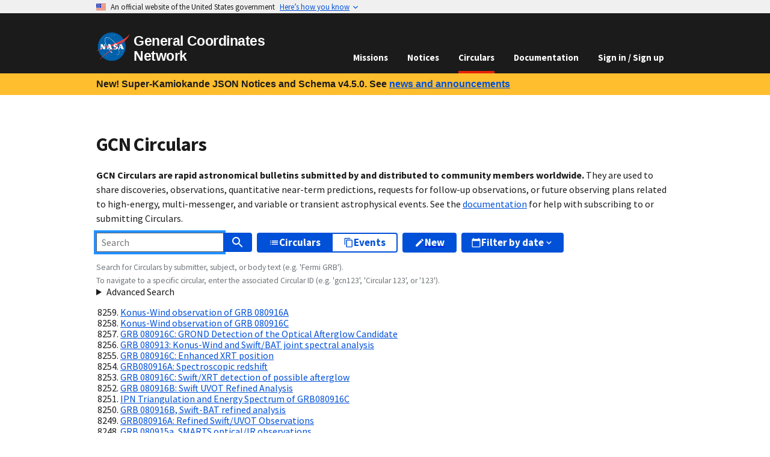

--- FILE ---
content_type: text/html
request_url: https://gcn.nasa.gov/circulars/?page=352
body_size: 10202
content:
<!DOCTYPE html><html lang="en-US"><head><meta charSet="utf-8"/><meta name="viewport" content="width=device-width,initial-scale=1"/><link rel="stylesheet" href="/_static/app/_assets/theme-2ETVBMPS.css"/><link rel="stylesheet" href="/_static/app/css-bundle-RZWRE3IP.css"/><link rel="icon" href="/_static/app/_assets/favicon-16-TBURIK4G.png" sizes="16x16"/><link rel="icon" href="/_static/app/_assets/favicon-40-CCGNE6QT.png" sizes="40x40"/><link rel="icon" href="/_static/app/_assets/favicon-57-VOHT3NTY.png" sizes="57x57"/><link rel="icon" href="/_static/app/_assets/favicon-72-2NY2FSO2.png" sizes="72x72"/><link rel="icon" href="/_static/app/_assets/favicon-114-E35CYPAR.png" sizes="114x114"/><link rel="icon" href="/_static/app/_assets/favicon-144-AH5PRI4G.png" sizes="144x144"/><link rel="icon" href="/_static/app/_assets/favicon-192-KIDAF6RR.png" sizes="192x192"/><title>GCN - Circulars</title></head><body><a class="usa-skipnav" href="#main-content">Skip to main content</a><section class="usa-banner" data-testid="govBanner" aria-label="Official website of the United States government"><div class="usa-accordion"><header class="usa-banner__header"><div class="usa-banner__inner" data-testid="banner-header-inner-div"><div class="grid-col-auto" data-testid="banner-header-flag-div"><img class="usa-banner__header-flag" alt="" src="[data-uri]" aria-hidden="true"/></div><div class="grid-col-fill tablet:grid-col-auto" aria-hidden="true" data-testid="banner-header-grid-div"><p class="usa-banner__header-text">An official website of the United States government</p><p class="usa-banner__header-action" aria-hidden="true">Here’s how you know</p></div><button type="button" class="usa-accordion__button usa-banner__button" aria-expanded="false" aria-controls="gov-banner"><span class="usa-banner__button-text">Here’s how you know</span></button></div></header><div class="usa-banner__content usa-accordion__content" hidden="" id="gov-banner"><div class="grid-row grid-gap-lg"><div class="usa-banner__guidance tablet:grid-col-6"><img class="usa-banner__icon usa-media-block__img" src="data:image/svg+xml,%3c?xml%20version=&#x27;1.0&#x27;%20encoding=&#x27;UTF-8&#x27;?%3e%3csvg%20xmlns=&#x27;http://www.w3.org/2000/svg&#x27;%20width=&#x27;64&#x27;%20height=&#x27;64&#x27;%20viewBox=&#x27;0%200%2064%2064&#x27;%3e%3ctitle%3eicon-dot-gov%3c/title%3e%3cpath%20fill=&#x27;%232378C3&#x27;%20fill-rule=&#x27;evenodd&#x27;%20d=&#x27;m32%200c17.7%200%2032%2014.3%2032%2032s-14.3%2032-32%2032-32-14.3-32-32%2014.3-32%2032-32zm0%201.2c-17%200-30.8%2013.8-30.8%2030.8s13.8%2030.8%2030.8%2030.8%2030.8-13.8%2030.8-30.8-13.8-30.8-30.8-30.8zm11.4%2038.9c.5%200%20.9.4.9.8v1.6h-24.6v-1.6c0-.5.4-.8.9-.8zm-17.1-12.3v9.8h1.6v-9.8h3.3v9.8h1.6v-9.8h3.3v9.8h1.6v-9.8h3.3v9.8h.8c.5%200%20.9.4.9.8v.8h-21.4v-.8c0-.5.4-.8.9-.8h.8v-9.8zm5.7-8.2%2012.3%204.9v1.6h-1.6c0%20.5-.4.8-.9.8h-19.6c-.5%200-.9-.4-.9-.8h-1.6v-1.6s12.3-4.9%2012.3-4.9z&#x27;/%3e%3c/svg%3e" alt="" aria-hidden="true"/><div class="usa-media-block__body"><p><strong>Official websites use .gov</strong><br/>A <strong>.gov</strong> website belongs to an official government organization in the United States.</p></div></div><div class="usa-banner__guidance tablet:grid-col-6"><img class="usa-banner__icon usa-media-block__img" src="data:image/svg+xml,%3c?xml%20version=&#x27;1.0&#x27;%20encoding=&#x27;UTF-8&#x27;?%3e%3csvg%20xmlns=&#x27;http://www.w3.org/2000/svg&#x27;%20width=&#x27;64&#x27;%20height=&#x27;64&#x27;%20viewBox=&#x27;0%200%2064%2064&#x27;%3e%3ctitle%3eicon-https%3c/title%3e%3cpath%20fill=&#x27;%23719F2A&#x27;%20fill-rule=&#x27;evenodd&#x27;%20d=&#x27;M32%200c17.673%200%2032%2014.327%2032%2032%200%2017.673-14.327%2032-32%2032C14.327%2064%200%2049.673%200%2032%200%2014.327%2014.327%200%2032%200zm0%201.208C14.994%201.208%201.208%2014.994%201.208%2032S14.994%2062.792%2032%2062.792%2062.792%2049.006%2062.792%2032%2049.006%201.208%2032%201.208zm0%2018.886a7.245%207.245%200%200%201%207.245%207.245v3.103h.52c.86%200%201.557.698%201.557%201.558v9.322c0%20.86-.697%201.558-1.557%201.558h-15.53c-.86%200-1.557-.697-1.557-1.558V32c0-.86.697-1.558%201.557-1.558h.52V27.34A7.245%207.245%200%200%201%2032%2020.094zm0%203.103a4.142%204.142%200%200%200-4.142%204.142v3.103h8.284V27.34A4.142%204.142%200%200%200%2032%2023.197z&#x27;/%3e%3c/svg%3e" alt="" aria-hidden="true"/><div class="usa-media-block__body"><p><strong>Secure .gov websites use HTTPS</strong><br/>A<!-- --> <strong>lock (<svg xmlns="http://www.w3.org/2000/svg" width="1em" height="1em" viewBox="0 0 24 24" class="usa-icon" focusable="false" role="img" aria-label="Locked padlock icon"><path d="M18 8h-1V6c0-2.76-2.24-5-5-5S7 3.24 7 6v2H6c-1.1 0-2 .9-2 2v10c0 1.1.9 2 2 2h12c1.1 0 2-.9 2-2V10c0-1.1-.9-2-2-2zm-6 9c-1.1 0-2-.9-2-2s.9-2 2-2 2 .9 2 2-.9 2-2 2zm3.1-9H8.9V6c0-1.71 1.39-3.1 3.1-3.1 1.71 0 3.1 1.39 3.1 3.1v2z"></path></svg>)</strong> <!-- -->or <strong>https://</strong> means you’ve safely connected to the<!-- --> <!-- -->.gov<!-- --> website. Share sensitive information only on official, secure websites.</p></div></div></div></div></div></section><header data-testid="header" class="usa-header usa-header--basic usa-header--dark k-mlb"><div class="usa-nav-container"><div class="usa-navbar"><div class="usa-logo"><em class="usa-logo__text"><a data-discover="true" href="/"><img class="width-auto" src="/_static/app/_assets/logo-4EAIQNUK.svg" alt="NASA logo" width="311.62" height="257.99"/><span>General Coordinates Network</span></a></em></div><button class="usa-menu-btn" data-testid="navMenuButton" type="button">Menu</button></div><nav class="usa-nav"><button class="usa-nav__close" data-testid="navCloseButton" aria-label="Close Navigation Menu" type="button"><svg xmlns="http://www.w3.org/2000/svg" width="1em" height="1em" viewBox="0 0 24 24" class="usa-icon usa-icon--size-3" focusable="false" role="img" aria-hidden="true"><path d="M19 6.41 17.59 5 12 10.59 6.41 5 5 6.41 10.59 12 5 17.59 6.41 19 12 13.41 17.59 19 19 17.59 13.41 12z"></path></svg></button><ul class="usa-nav__primary usa-accordion"><li class="usa-nav__primary-item"><a data-discover="true" class="usa-nav__link" href="/missions">Missions</a></li><li class="usa-nav__primary-item"><a data-discover="true" class="usa-nav__link" href="/notices">Notices</a></li><li class="usa-nav__primary-item"><a data-discover="true" aria-current="page" class="usa-nav__link active" href="/circulars">Circulars</a></li><li class="usa-nav__primary-item"><a data-discover="true" class="usa-nav__link" href="/docs/about">Documentation</a></li><li class="usa-nav__primary-item"><a class="usa-nav__link" data-discover="true" href="/login">Sign in / Sign up</a></li></ul></nav></div></header><div class="bg-gold padding-x-2 desktop:padding-x-4 padding-y-1 line-height-sans-3 font-lang-4 text-bold"><div data-testid="gridContainer" class="grid-container">New! Super-Kamiokande JSON Notices and Schema v4.5.0. See<!-- --> <a class="usa-link" data-discover="true" href="/news#new-super-kamiokande-json-notices">news and announcements</a></div></div><main id="main-content"><div data-testid="gridContainer" class="grid-container usa-section"><h1>GCN Circulars</h1><p class="usa-paragraph"><b>GCN Circulars are rapid astronomical bulletins submitted by and distributed to community members worldwide.</b> <!-- -->They are used to share discoveries, observations, quantitative near-term predictions, requests for follow-up observations, or future observing plans related to high-energy, multi-messenger, and variable or transient astrophysical events. See the<!-- --> <a class="usa-link" data-discover="true" href="/docs/circulars">documentation</a> <!-- -->for help with subscribing to or submitting Circulars.</p><ul class="usa-button-group position-sticky top-0 bg-white margin-bottom-1 padding-top-1 z-300 flex-auto HSqs7"><li class="usa-button-group__item"><form method="get" action="/circulars/?index&amp;page=352" class="display-inline-block usa-search usa-search--small" role="search" id=":R1f5:" data-discover="true"><label data-testid="label" class="usa-sr-only" for="query">Search</label><input type="hidden" name="view" value="index"/><input data-testid="textInput" class="usa-input minw-15" id="query" name="query" type="search" autofocus="" placeholder="Search" aria-describedby="searchHint" value=""/><button type="submit" class="usa-button" data-testid="button"><img src="/_static/app/_assets/search--white-V7R5OZJE.svg" class="usa-search__submit-icon" alt="Search"/></button></form></li><li class="usa-button-group__item"><ul class="usa-button-group usa-button-group--segmented"><li class="usa-button-group__item"><a class="usa-button padding-y-1" data-discover="true" href="/circulars?view=index&amp;limit=100"><svg xmlns="http://www.w3.org/2000/svg" width="1em" height="1em" viewBox="0 0 24 24" class="usa-icon" focusable="false" role="presentation"><path d="M3 13h2v-2H3v2zm0 4h2v-2H3v2zm0-8h2V7H3v2zm4 4h14v-2H7v2zm0 4h14v-2H7v2zM7 7v2h14V7H7z"></path></svg>Circulars</a></li><li class="usa-button-group__item"><a class="usa-button usa-button--outline padding-y-1" data-discover="true" href="/circulars?view=group&amp;limit=100"><svg xmlns="http://www.w3.org/2000/svg" width="1em" height="1em" viewBox="0 0 24 24" class="usa-icon" focusable="false" role="presentation"><path d="M16 1H4c-1.1 0-2 .9-2 2v14h2V3h12V1zm3 4H8c-1.1 0-2 .9-2 2v14c0 1.1.9 2 2 2h11c1.1 0 2-.9 2-2V7c0-1.1-.9-2-2-2zm0 16H8V7h11v14z"></path></svg>Events</a></li></ul></li><li class="usa-button-group__item"><a data-discover="true" href="/circulars/new?page=352"><button type="button" class="usa-button padding-y-1" data-testid="button"><svg xmlns="http://www.w3.org/2000/svg" width="1em" height="1em" viewBox="0 0 24 24" class="usa-icon" focusable="false" role="presentation"><path d="M3 17.25V21h3.75L17.81 9.94l-3.75-3.75L3 17.25zM20.71 7.04a.996.996 0 0 0 0-1.41l-2.34-2.34a.996.996 0 0 0-1.41 0l-1.83 1.83 3.75 3.75 1.83-1.83z"></path></svg> New</button></a></li><li class="usa-button-group__item"><div><input type="hidden" name="startDate" form=":R1f5:"/><input type="hidden" name="endDate" form=":R1f5:"/><button type="button" class="usa-button padding-y-1 padding-x-2" data-testid="button"><svg xmlns="http://www.w3.org/2000/svg" width="1em" height="1em" viewBox="0 0 24 24" class="usa-icon" focusable="false" role="presentation"><path d="M20 3h-1V1h-2v2H7V1H5v2H4c-1.1 0-2 .9-2 2v16c0 1.1.9 2 2 2h16c1.1 0 2-.9 2-2V5c0-1.1-.9-2-2-2zm0 18H4V8h16v13z"></path></svg>Filter by date<svg xmlns="http://www.w3.org/2000/svg" width="1em" height="1em" viewBox="0 0 24 24" class="usa-icon" focusable="false" role="presentation"><path d="M16.59 8.59 12 13.17 7.41 8.59 6 10l6 6 6-6z"></path></svg></button><ul class="usa-card-group position-absolute margin-top-1 z-top" data-testid="CardGroup" role="menu"><li class="usa-card maxw-card-xlg display-none" data-testid="Card"><div class="usa-card__container"><div class="usa-card__body" data-testid="CardBody"><div class="grid-row" data-testid="grid"><div class="grid-col-4" data-testid="grid"><div data-testid="radio" class="usa-radio"><input class="usa-radio__input" id="radio-alltime" type="radio" name="radio-date" form="" checked="" value=""/><label class="usa-radio__label" for="radio-alltime">All Time</label></div></div><div class="grid-col-4" data-testid="grid"><div data-testid="radio" class="usa-radio"><input class="usa-radio__input" id="radio-hour" type="radio" name="radio-date" form="" value="hour"/><label class="usa-radio__label" for="radio-hour">Last Hour</label></div></div><div class="grid-col-4" data-testid="grid"><div data-testid="radio" class="usa-radio"><input class="usa-radio__input" id="radio-today" type="radio" name="radio-date" form="" value="today"/><label class="usa-radio__label" for="radio-today">Today</label></div></div><div class="grid-col-4" data-testid="grid"><div data-testid="radio" class="usa-radio"><input class="usa-radio__input" id="radio-day" type="radio" name="radio-date" form="" value="day"/><label class="usa-radio__label" for="radio-day">Last Day</label></div></div><div class="grid-col-4" data-testid="grid"><div data-testid="radio" class="usa-radio"><input class="usa-radio__input" id="radio-week" type="radio" name="radio-date" form="" value="week"/><label class="usa-radio__label" for="radio-week">Last Week</label></div></div><div class="grid-col-4" data-testid="grid"><div data-testid="radio" class="usa-radio"><input class="usa-radio__input" id="radio-month" type="radio" name="radio-date" form="" value="month"/><label class="usa-radio__label" for="radio-month">Last Month</label></div></div><div class="grid-col-4" data-testid="grid"><div data-testid="radio" class="usa-radio"><input class="usa-radio__input" id="radio-year" type="radio" name="radio-date" form="" value="year"/><label class="usa-radio__label" for="radio-year">Last Year</label></div></div><div class="grid-col-4" data-testid="grid"><div data-testid="radio" class="usa-radio"><input class="usa-radio__input" id="radio-ytd" type="radio" name="radio-date" form="" value="ytd"/><label class="usa-radio__label" for="radio-ytd">Year to Date</label></div></div><div class="grid-col-4" data-testid="grid"><div data-testid="radio" class="usa-radio"><input class="usa-radio__input" id="radio-custom" type="radio" name="radio-date" form="" value="custom"/><label class="usa-radio__label" for="radio-custom">Custom Range...</label></div></div></div></div></div></li></ul></div></li><li class="usa-button-group__item"></li></ul><div class="usa-hint" id="searchHint"><small>Search for Circulars by submitter, subject, or body text (e.g. &#x27;Fermi GRB&#x27;). <br/>To navigate to a specific circular, enter the associated Circular ID (e.g. &#x27;gcn123&#x27;, &#x27;Circular 123&#x27;, or &#x27;123&#x27;).</small></div><details><summary>Advanced Search</summary><p class="usa-paragraph">To narrow the search results, use advanced search syntax. This allows for specifying which circular field to search (submitter, subject, and/or body). For additional information, refer to<!-- --> <a class="usa-link" data-discover="true" href="/docs/circulars/archive#advanced-search">the advanced search documentation</a>. </p><h4>Advanced Search Examples (click to copy):</h4><div><div class="position-relative grid-col-4"><div class="pin-right pin-top"><span data-testid="tooltipWrapper" class="usa-tooltip"><button position="top" class="usa-button usa-tooltip__trigger margin-top-1 margin-right-1 usa-button--unstyled" data-testid="triggerElement" aria-describedby="tooltip-219893" tabindex="0" type="button" title=""><span><svg xmlns="http://www.w3.org/2000/svg" width="1em" height="1em" viewBox="0 0 24 24" class="usa-icon" focusable="false" role="presentation"><path d="M16 1H4c-1.1 0-2 .9-2 2v14h2V3h12V1zm3 4H8c-1.1 0-2 .9-2 2v14c0 1.1.9 2 2 2h11c1.1 0 2-.9 2-2V7c0-1.1-.9-2-2-2zm0 16H8V7h11v14z"></path></svg></span></button><span data-testid="tooltipBody" title="Copy" id="tooltip-219893" class="usa-tooltip__body" role="tooltip" aria-hidden="true">Copy</span></span></div><pre><code class="hljs language-sh">subject:<span class="hljs-string">&quot;Swift&quot;</span></code></pre></div><div class="position-relative grid-col-4"><div class="pin-right pin-top"><span data-testid="tooltipWrapper" class="usa-tooltip"><button position="top" class="usa-button usa-tooltip__trigger margin-top-1 margin-right-1 usa-button--unstyled" data-testid="triggerElement" aria-describedby="tooltip-792486" tabindex="0" type="button" title=""><span><svg xmlns="http://www.w3.org/2000/svg" width="1em" height="1em" viewBox="0 0 24 24" class="usa-icon" focusable="false" role="presentation"><path d="M16 1H4c-1.1 0-2 .9-2 2v14h2V3h12V1zm3 4H8c-1.1 0-2 .9-2 2v14c0 1.1.9 2 2 2h11c1.1 0 2-.9 2-2V7c0-1.1-.9-2-2-2zm0 16H8V7h11v14z"></path></svg></span></button><span data-testid="tooltipBody" title="Copy" id="tooltip-792486" class="usa-tooltip__body" role="tooltip" aria-hidden="true">Copy</span></span></div><pre><code class="hljs language-sh">body:<span class="hljs-string">&quot;GRB&quot;</span></code></pre></div><div class="position-relative grid-col-4"><div class="pin-right pin-top"><span data-testid="tooltipWrapper" class="usa-tooltip"><button position="top" class="usa-button usa-tooltip__trigger margin-top-1 margin-right-1 usa-button--unstyled" data-testid="triggerElement" aria-describedby="tooltip-520156" tabindex="0" type="button" title=""><span><svg xmlns="http://www.w3.org/2000/svg" width="1em" height="1em" viewBox="0 0 24 24" class="usa-icon" focusable="false" role="presentation"><path d="M16 1H4c-1.1 0-2 .9-2 2v14h2V3h12V1zm3 4H8c-1.1 0-2 .9-2 2v14c0 1.1.9 2 2 2h11c1.1 0 2-.9 2-2V7c0-1.1-.9-2-2-2zm0 16H8V7h11v14z"></path></svg></span></button><span data-testid="tooltipBody" title="Copy" id="tooltip-520156" class="usa-tooltip__body" role="tooltip" aria-hidden="true">Copy</span></span></div><pre><code class="hljs language-sh">submitter:<span class="hljs-string">&quot;Judith Racusin&quot;</span></code></pre></div></div></details><ol><li value="8259"><a class="usa-link" data-discover="true" href="/circulars/8259?page=352">Konus-Wind observation of GRB 080916A</a></li><li value="8258"><a class="usa-link" data-discover="true" href="/circulars/8258?page=352">Konus-Wind observation of GRB 080916C</a></li><li value="8257"><a class="usa-link" data-discover="true" href="/circulars/8257?page=352">GRB 080916C: GROND Detection of the Optical Afterglow Candidate</a></li><li value="8256"><a class="usa-link" data-discover="true" href="/circulars/8256?page=352">GRB 080913: Konus-Wind and Swift/BAT joint spectral analysis</a></li><li value="8255"><a class="usa-link" data-discover="true" href="/circulars/8255?page=352">GRB 080916C: Enhanced XRT position</a></li><li value="8254"><a class="usa-link" data-discover="true" href="/circulars/8254?page=352">GRB080916A: Spectroscopic redshift</a></li><li value="8253"><a class="usa-link" data-discover="true" href="/circulars/8253?page=352">GRB 080916C: Swift/XRT detection of possible afterglow</a></li><li value="8252"><a class="usa-link" data-discover="true" href="/circulars/8252?page=352">GRB 080916B: Swift UVOT Refined Analysis</a></li><li value="8251"><a class="usa-link" data-discover="true" href="/circulars/8251?page=352">IPN Triangulation and Energy Spectrum of GRB080916C</a></li><li value="8250"><a class="usa-link" data-discover="true" href="/circulars/8250?page=352">GRB 080916B, Swift-BAT refined analysis</a></li><li value="8249"><a class="usa-link" data-discover="true" href="/circulars/8249?page=352">GRB080916A: Refined Swift/UVOT Observations</a></li><li value="8248"><a class="usa-link" data-discover="true" href="/circulars/8248?page=352">GRB 080915a, SMARTS optical/IR observations</a></li><li value="8247"><a class="usa-link" data-discover="true" href="/circulars/8247?page=352">GRB 080916B: Enhanced Swift-XRT position</a></li><li value="8246"><a class="usa-link" data-discover="true" href="/circulars/8246?page=352">GRB 080916C: Fermi LAT observation</a></li><li value="8245"><a class="usa-link" data-discover="true" href="/circulars/8245?page=352">GRB 080916C: Fermi GBM Detection</a></li><li value="8244"><a class="usa-link" data-discover="true" href="/circulars/8244?page=352">GRB 080916A: Swift XRT refined analysis</a></li><li value="8243"><a class="usa-link" data-discover="true" href="/circulars/8243?page=352">GRB 080916A, Swift-BAT refined analysis</a></li><li value="8242"><a class="usa-link" data-discover="true" href="/circulars/8242?page=352">GRB 080916B: Swift-XRT afterglow detection</a></li><li value="8241"><a class="usa-link" data-discover="true" href="/circulars/8241?page=352">GRB 080916A: Enhanced Swift-XRT position</a></li><li value="8240"><a class="usa-link" data-discover="true" href="/circulars/8240?page=352">GRB 080916B: Swift detection of a burst</a></li><li value="8239"><a class="usa-link" data-discover="true" href="/circulars/8239?page=352">GRB 080916: REM detection of the NIR afterglow</a></li><li value="8238"><a class="usa-link" data-discover="true" href="/circulars/8238?page=352">GRB 080916: REM candidate afterglow</a></li><li value="8237"><a class="usa-link" data-discover="true" href="/circulars/8237?page=352">GRB 080916: Swift detection of a burst with optical afterglow</a></li><li value="8236"><a class="usa-link" data-discover="true" href="/circulars/8236?page=352">GRB 080915B, Swift-BAT refined analysis</a></li><li value="8235"><a class="usa-link" data-discover="true" href="/circulars/8235?page=352">GRB 080912 : Fermi GBM detection</a></li><li value="8234"><a class="usa-link" data-discover="true" href="/circulars/8234?page=352">GRB 080915B: Swift detection of a burst</a></li><li value="8233"><a class="usa-link" data-discover="true" href="/circulars/8233?page=352">GRB 080915: REM NIR early observations</a></li><li value="8232"><a class="usa-link" data-discover="true" href="/circulars/8232?page=352">GRB 080915: Swift/UVOT Upper Limits</a></li><li value="8231"><a class="usa-link" data-discover="true" href="/circulars/8231?page=352">GRB 080915: Swift-XRT afterglow detection and analysis</a></li><li value="8230"><a class="usa-link" data-discover="true" href="/circulars/8230?page=352">GRB 080915, Swift-BAT refined analysis</a></li><li value="8229"><a class="usa-link" data-discover="true" href="/circulars/8229?page=352">SGR 0501+4516 : P200 i-band observations</a></li><li value="8228"><a class="usa-link" data-discover="true" href="/circulars/8228?page=352">GRB 080915: ROTSE-III Optical Limits</a></li><li value="8227"><a class="usa-link" data-discover="true" href="/circulars/8227?page=352">GRB 080915: Swift detection of a burst</a></li><li value="8226"><a class="usa-link" data-discover="true" href="/circulars/8226?page=352">GRB 080913: Swift-XRT refined analysis</a></li><li value="8225"><a class="usa-link" data-discover="true" href="/circulars/8225?page=352">GRB 080913: VLT/FORS spectrum</a></li><li value="8224"><a class="usa-link" data-discover="true" href="/circulars/8224?page=352">GRB080913: Swift/UVOT Upper Limits</a></li><li value="8223"><a class="usa-link" data-discover="true" href="/circulars/8223?page=352">GRB 080913: GROND photo-z</a></li><li value="8222"><a class="usa-link" data-discover="true" href="/circulars/8222?page=352">GRB 080913, Swift-BAT refined analysis</a></li><li value="8221"><a class="usa-link" data-discover="true" href="/circulars/8221?page=352">GRB 080913: VLT/FORS2 observations</a></li><li value="8220"><a class="usa-link" data-discover="true" href="/circulars/8220?page=352">GRB 080913: REM NIR early observations</a></li><li value="8219"><a class="usa-link" data-discover="true" href="/circulars/8219?page=352">GRB 080913: Enhanced Swift-XRT position</a></li><li value="8218"><a class="usa-link" data-discover="true" href="/circulars/8218?page=352">GRB 080913: GROND observation of a high-z optical/NIR afterglow candidate</a></li><li value="8217"><a class="usa-link" data-discover="true" href="/circulars/8217?page=352">GRB 080913: Swift detection of a burst</a></li><li value="8216"><a class="usa-link" data-discover="true" href="/circulars/8216?page=352">GRB 080906: Watcher observations</a></li><li value="8215"><a class="usa-link" data-discover="true" href="/circulars/8215?page=352">Swift-BAT/-XRT refined analysis on trigger 324362 (LS I +61 303)</a></li><li value="8214"><a class="usa-link" data-discover="true" href="/circulars/8214?page=352">GRB 080906B: Fermi GBM detection</a></li><li value="8213"><a class="usa-link" data-discover="true" href="/circulars/8213?page=352">GRB 080905C: Fermi GBM detection</a></li><li value="8212"><a class="usa-link" data-discover="true" href="/circulars/8212?page=352">SGR J0501+4516: radio pulsar searches with GBT and WSRT</a></li><li value="8211"><a class="usa-link" data-discover="true" href="/circulars/8211?page=352">Swift trigger 324362 (LS I +61 303 ?): XRT</a></li><li value="8210"><a class="usa-link" data-discover="true" href="/circulars/8210?page=352">GRB 080905B: Photometric Redshift for the 2MASS Galaxy</a></li><li value="8209"><a class="usa-link" data-discover="true" href="/circulars/8209?page=352">Swift trigger 324362 (LS I +61 303 ?)</a></li><li value="8208"><a class="usa-link" data-discover="true" href="/circulars/8208?page=352">GRB080905A: Swift/UVOT Upper Limits</a></li><li value="8207"><a class="usa-link" data-discover="true" href="/circulars/8207?page=352">GRB 080905B: Watcher optical detection</a></li><li value="8206"><a class="usa-link" data-discover="true" href="/circulars/8206?page=352">GRB 080904:  Fermi Gamma-ray Burst Monitor detection</a></li><li value="8205"><a class="usa-link" data-discover="true" href="/circulars/8205?page=352">GRB 080905B: Fermi Gamma-ray Burst Monitor detection</a></li><li value="8204"><a class="usa-link" data-discover="true" href="/circulars/8204?page=352">GRB 080905A: Fermi Gamma-ray Burst Monitor detection</a></li><li value="8203"><a class="usa-link" data-discover="true" href="/circulars/8203?page=352">GRB 080905A: Enhanced Swift-XRT position</a></li><li value="8202"><a class="usa-link" data-discover="true" href="/circulars/8202?page=352">GRB 080905A: MITSuME Akeno optical upper limits</a></li><li value="8201"><a class="usa-link" data-discover="true" href="/circulars/8201?page=352">Swift Trigger 324122 is again known source Swift J1842.5-1124</a></li><li value="8200"><a class="usa-link" data-discover="true" href="/circulars/8200?page=352">Swift Trigger 324116 is known source again</a></li><li value="8199"><a class="usa-link" data-discover="true" href="/circulars/8199?page=352">Swift Trigger 324112 is known source Swift J1842.5-1124</a></li><li value="8198"><a class="usa-link" data-discover="true" href="/circulars/8198?page=352">GRB 080906: Refined Swift/UVOT Observations</a></li><li value="8197"><a class="usa-link" data-discover="true" href="/circulars/8197?page=352">GRB 080906: Swift-XRT Refined Analysis</a></li><li value="8196"><a class="usa-link" data-discover="true" href="/circulars/8196?page=352">GRB 080906, Swift-BAT refined analysis</a></li><li value="8195"><a class="usa-link" data-discover="true" href="/circulars/8195?page=352">GRB 080905A: optical afterglow</a></li><li value="8194"><a class="usa-link" data-discover="true" href="/circulars/8194?page=352">GRB 080906: GROND observations of the optical/NIR afterglow</a></li><li value="8193"><a class="usa-link" data-discover="true" href="/circulars/8193?page=352">GRB 080905B: Swift-XRT Refined Analysis</a></li><li value="8192"><a class="usa-link" data-discover="true" href="/circulars/8192?page=352">GRB 080905B: Refined UVOT Analysis</a></li><li value="8191"><a class="usa-link" data-discover="true" href="/circulars/8191?page=352">GRB 080905B: VLT redshift</a></li><li value="8190"><a class="usa-link" data-discover="true" href="/circulars/8190?page=352">GRB 080905A: NOT and VLT observations</a></li><li value="8189"><a class="usa-link" data-discover="true" href="/circulars/8189?page=352">GRB 080905B: Enhanced Swift-XRT position</a></li><li value="8188"><a class="usa-link" data-discover="true" href="/circulars/8188?page=352">GRB 080905B, Swift-BAT refined analysis</a></li><li value="8187"><a class="usa-link" data-discover="true" href="/circulars/8187?page=352">GRB 080905A, Swift-BAT refined analysis</a></li><li value="8186"><a class="usa-link" data-discover="true" href="/circulars/8186?page=352">GRB 080906: Swift detection of a burst with optical afterglow</a></li><li value="8185"><a class="usa-link" data-discover="true" href="/circulars/8185?page=352">GRB 080905A: Swift-XRT Refined Analysis</a></li><li value="8184"><a class="usa-link" data-discover="true" href="/circulars/8184?page=352">GRB 080825C: Fermi GBM Spectral Analysis</a></li><li value="8183"><a class="usa-link" data-discover="true" href="/circulars/8183?page=352">GRB080825C: Fermi-LAT observations</a></li><li value="8182"><a class="usa-link" data-discover="true" href="/circulars/8182?page=352">GRB 080905B: Swift detection of a burst with possible optical counterpart</a></li><li value="8181"><a class="usa-link" data-discover="true" href="/circulars/8181?page=352">GRB 080905: R &amp; I-band optical observations</a></li><li value="8180"><a class="usa-link" data-discover="true" href="/circulars/8180?page=352">GRB 080905: Swift detection of a probably-short burst</a></li><li value="8179"><a class="usa-link" data-discover="true" href="/circulars/8179?page=352">GRB 080903: Swift/UVOT Observations</a></li><li value="8178"><a class="usa-link" data-discover="true" href="/circulars/8178?page=352">GRB 080903: Swift-XRT Refined Analysis</a></li><li value="8177"><a class="usa-link" data-discover="true" href="/circulars/8177?page=352">GRB 080903: Enhanced Swift-XRT position</a></li><li value="8176"><a class="usa-link" data-discover="true" href="/circulars/8176?page=352">GRB 080903, Swift-BAT refined analysis</a></li><li value="8175"><a class="usa-link" data-discover="true" href="/circulars/8175?page=352">GRB 080903: optical observations</a></li><li value="8174"><a class="usa-link" data-discover="true" href="/circulars/8174?page=352">GRB 080903: Liverpool Telescope observations</a></li><li value="8173"><a class="usa-link" data-discover="true" href="/circulars/8173?page=352">GRB 080903: Astrotel-Caucasus optical observations</a></li><li value="8172"><a class="usa-link" data-discover="true" href="/circulars/8172?page=352">GRB 080903: Optical afterglow candidate</a></li><li value="8171"><a class="usa-link" data-discover="true" href="/circulars/8171?page=352">GRB 080903: TAROT Calern observatory optical observations</a></li><li value="8170"><a class="usa-link" data-discover="true" href="/circulars/8170?page=352">GRB 080903: ROTSE-III Optical Limits</a></li><li value="8169"><a class="usa-link" data-discover="true" href="/circulars/8169?page=352">GRB 080903: Swift detection of a burst</a></li><li value="8168"><a class="usa-link" data-discover="true" href="/circulars/8168?page=352">Recent VLA non-detection of SGR 0501+4516</a></li><li value="8167"><a class="usa-link" data-discover="true" href="/circulars/8167?page=352">GRB 080830: Fermi Gamma-ray Burst Monitor detection</a></li><li value="8166"><a class="usa-link" data-discover="true" href="/circulars/8166?page=352">SGR 0501+4516: Spin Down Rate and Inferred Dipole Magnetic Field</a></li><li value="8165"><a class="usa-link" data-discover="true" href="/circulars/8165?page=352">SGR 0501+4516: preliminary results of the first XMM-Newton observation</a></li><li value="8164"><a class="usa-link" data-discover="true" href="/circulars/8164?page=352">nIR observations of SGR 0501+4516</a></li><li value="8163"><a class="usa-link" data-discover="true" href="/circulars/8163?page=352">INTEGRAL ToO observation of SGR0501+4516</a></li><li value="8162"><a class="usa-link" data-discover="true" href="/circulars/8162?page=352">SGR 0501+4516: Confirmation of the NIR counterpart</a></li><li value="8161"><a class="usa-link" data-discover="true" href="/circulars/8161?page=352">GRB080828: Swift/UVOT Upper Limits</a></li><li value="8160"><a class="usa-link" data-discover="true" href="/circulars/8160?page=352">SGR 0501+4516: Detection of possible optical counterpart</a></li></ol><div class="display-flex flex-row flex-wrap"><div class="display-flex flex-align-self-center margin-right-2 width-auto"><div><input type="hidden" form=":R1f5:" name="view" id="view" value="index"/><select data-testid="Select" class="usa-select width-auto height-5 padding-y-0 margin-y-0" id="limit" name="limit" title="Number of results per page" form=":R1f5:"><option value="10">10 / page</option><option value="20">20 / page</option><option value="50">50 / page</option><option value="100" selected="">100 / page</option></select></div></div><div class="display-flex flex-fill"><nav aria-label="Pagination" class="usa-pagination"><ul class="usa-pagination__list"><li class="usa-pagination__item usa-pagination__arrow"><a class="usa-pagination__link usa-pagination__previous-page" aria-label="Previous page" data-discover="true" href="/circulars/?page=351&amp;limit=100&amp;view=index"><svg xmlns="http://www.w3.org/2000/svg" width="1em" height="1em" viewBox="0 0 24 24" class="usa-icon" focusable="false" role="presentation"><path d="M15.41 7.41 14 6l-6 6 6 6 1.41-1.41L10.83 12z"></path></svg><span class="usa-pagination__link-text">Previous</span></a></li><li class="usa-pagination__item usa-pagination__page-no"><a class="usa-pagination__button" aria-label="Page 1" aria-current="false" data-discover="true" href="/circulars/?limit=100&amp;view=index">1</a></li><li class="usa-pagination__item usa-pagination__overflow" role="presentation"><span>…</span></li><li class="usa-pagination__item usa-pagination__page-no"><a class="usa-pagination__button" aria-label="Page 351" aria-current="false" data-discover="true" href="/circulars/?page=351&amp;limit=100&amp;view=index">351</a></li><li class="usa-pagination__item usa-pagination__page-no"><a class="usa-pagination__button usa-current" aria-label="Page 352" aria-current="true" data-discover="true" href="/circulars/?page=352&amp;limit=100&amp;view=index">352</a></li><li class="usa-pagination__item usa-pagination__page-no"><a class="usa-pagination__button" aria-label="Page 353" aria-current="false" data-discover="true" href="/circulars/?page=353&amp;limit=100&amp;view=index">353</a></li><li class="usa-pagination__item usa-pagination__overflow" role="presentation"><span>…</span></li><li class="usa-pagination__item usa-pagination__page-no"><a class="usa-pagination__button" aria-label="Page 434" aria-current="false" data-discover="true" href="/circulars/?page=434&amp;limit=100&amp;view=index">434</a></li><li class="usa-pagination__item usa-pagination__arrow"><a class="usa-pagination__link usa-pagination__next-page" aria-label="Next page" data-discover="true" href="/circulars/?page=353&amp;limit=100&amp;view=index"><svg xmlns="http://www.w3.org/2000/svg" width="1em" height="1em" viewBox="0 0 24 24" class="usa-icon" focusable="false" role="presentation"><path d="M10 6 8.59 7.41 13.17 12l-4.58 4.59L10 18l6-6z"></path></svg><span class="usa-pagination__link-text">Next</span></a></li></ul></nav></div></div><h2><a href="#advanced" id="advanced">Advanced</a></h2><svg xmlns="http://www.w3.org/2000/svg" width="1em" height="1em" viewBox="0 0 24 24" class="usa-icon" focusable="false" role="presentation"><path d="M19 9h-4V3H9v6H5l7 7 7-7zM5 18v2h14v-2H5z"></path></svg> Download all Circulars as a .tar.gz archive:<!-- --> <ul class="usa-button-group usa-button-group--segmented"><li class="usa-button-group__item"><a class="usa-button usa-button--outline" href="/circulars/archive.json.tar.gz">JSON<!-- --> (<!-- -->29.5 MB<!-- -->)</a></li><li class="usa-button-group__item"><a class="usa-button usa-button--outline" href="/circulars/archive.txt.tar.gz">Text<!-- --> (<!-- -->28.2 MB<!-- -->)</a></li></ul></div></main><div data-testid="identifier" class="usa-identifier"><div class="usa-footer__secondary-section text-ink"><div data-testid="gridContainer" class="grid-container"><div class="grid-row grid-gap" data-testid="grid"><div class="tablet:grid-col contact-link padding-y-1 tablet:padding-0" data-testid="grid"><div class="usa-media-block"><div class="usa-media-block__img circle-6 bg-accent-cool-dark display-flex flex-row flex-align-center flex-justify-center"><svg xmlns="http://www.w3.org/2000/svg" width="1em" height="1em" viewBox="0 0 24 24" class="usa-icon usa-icon--size-4" focusable="false" role="presentation" color="white"><path d="M12 2C6.48 2 2 6.48 2 12s4.48 10 10 10 10-4.48 10-10S17.52 2 12 2zm1 17h-2v-2h2v2zm2.07-7.75-.9.92C13.45 12.9 13 13.5 13 15h-2v-.5c0-1.1.45-2.1 1.17-2.83l1.24-1.26c.37-.36.59-.86.59-1.41 0-1.1-.9-2-2-2s-2 .9-2 2H8c0-2.21 1.79-4 4-4s4 1.79 4 4c0 .88-.36 1.68-.93 2.25z"></path></svg></div><div class="usa-media-block_body">Questions or comments?<!-- --> <div class="display-block tablet:display-inline"><a data-discover="true" href="/contact">Contact GCN directly</a>.</div></div></div></div><div class="tablet:grid-col contact-link padding-y-1 tablet:padding-0" data-testid="grid"><div class="usa-media-block"><div class="usa-media-block__img circle-6 bg-accent-cool-dark display-flex flex-row flex-align-center flex-justify-center"><svg xmlns="http://www.w3.org/2000/svg" width="1em" height="1em" viewBox="0 0 24 24" class="usa-icon usa-icon--size-4" focusable="false" role="presentation" color="white"><path d="M20 8h-2.81a5.985 5.985 0 0 0-1.82-1.96L17 4.41 15.59 3l-2.17 2.17C12.96 5.06 12.49 5 12 5c-.49 0-.96.06-1.41.17L8.41 3 7 4.41l1.62 1.63C7.88 6.55 7.26 7.22 6.81 8H4v2h2.09c-.05.33-.09.66-.09 1v1H4v2h2v1c0 .34.04.67.09 1H4v2h2.81c1.04 1.79 2.97 3 5.19 3s4.15-1.21 5.19-3H20v-2h-2.09c.05-.33.09-.66.09-1v-1h2v-2h-2v-1c0-.34-.04-.67-.09-1H20V8zm-6 8h-4v-2h4v2zm0-4h-4v-2h4v2z"></path></svg></div><div class="usa-media-block_body">Have you found a bug in GCN?<!-- --> <div class="display-block tablet:display-inline"><a href="https://github.com/nasa-gcn/gcn.nasa.gov/issues">Open an issue</a>.</div></div></div></div><div class="tablet:grid-col contact-link padding-y-1 tablet:padding-0" data-testid="grid"><div class="usa-media-block"><div class="usa-media-block__img circle-6 bg-accent-cool-dark display-flex flex-row flex-align-center flex-justify-center"><svg xmlns="http://www.w3.org/2000/svg" height="1em" viewBox="0 0 24 24" width="1em" class="usa-icon usa-icon--size-4" focusable="false" role="presentation" color="white"><path d="M12 2a10 10 0 0 0-3.16 19.49c.5.09.68-.22.68-.48v-1.7C6.73 19.91 6.14 18 6.14 18A2.69 2.69 0 0 0 5 16.5c-.91-.62.07-.61.07-.61a2.13 2.13 0 0 1 1.53 1 2.14 2.14 0 0 0 2.91.83 2.16 2.16 0 0 1 .63-1.34c-2.14-.21-4.52-1.07-4.52-4.9a3.89 3.89 0 0 1 1-2.69 3.57 3.57 0 0 1 .1-2.64s.84-.27 2.75 1a9.63 9.63 0 0 1 5 0c1.91-1.29 2.75-1 2.75-1a3.57 3.57 0 0 1 .1 2.64 3.89 3.89 0 0 1 1 2.69c0 3.84-2.34 4.68-4.57 4.93a2.39 2.39 0 0 1 .68 1.85v2.75c0 .33.18.58.69.48A10 10 0 0 0 12 2Z" fill-rule="evenodd"></path></svg></div><div class="usa-media-block_body">Want to contribute code to GCN?<!-- --> <div class="display-block tablet:display-inline"><a href="https://github.com/nasa-gcn/gcn.nasa.gov">Get involved on GitHub</a>.</div></div></div></div></div></div></div><section data-testid="identifierMasthead" class="usa-identifier__section usa-identifier__section--masthead" aria-label="Agency identifier"><div class="usa-identifier__container"><div data-testid="identifierLogos" class="usa-identifier__logos"><a class="usa-identifier__logo" href="https://www.nasa.gov"><img class="usa-identifier__logo-img width-auto" src="/_static/app/_assets/logo-4EAIQNUK.svg" alt="NASA logo" width="311.62" height="257.99"/></a></div><div data-testid="identifierIdentity" class="usa-identifier__identity"><p class="usa-identifier__identity-domain">gcn.nasa.gov</p><p class="usa-identifier__identity-disclaimer">A service of the<!-- --> <a rel="external noopener" target="_blank" href="https://science.gsfc.nasa.gov/astrophysics/">Astrophysics Science Division</a> <!-- -->at<!-- --> <a rel="external noopener" target="_blank" href="https://www.nasa.gov/">NASA</a> <a rel="external noopener" target="_blank" href="https://www.nasa.gov/goddard/">Goddard Space Flight Center</a></p></div></div></section><nav class="usa-identifier__section usa-identifier__section--required-links" aria-label="Important links"><div class="usa-identifier__container"><ul class="usa-identifier__required-links-list"><li class="usa-identifier__required-links-item"><a class="usa-link usa-identifier__required-link" rel="external noopener" target="_blank" href="https://www.nasa.gov/about/">About NASA</a></li><li class="usa-identifier__required-links-item"><a class="usa-link usa-identifier__required-link" rel="external noopener" target="_blank" href="https://www.nasa.gov/general/accessibility/">Accessibility</a></li><li class="usa-identifier__required-links-item"><a class="usa-link usa-identifier__required-link" rel="external noopener" target="_blank" href="https://www.nasa.gov/budgets-plans-and-reports/">Budget and Performance</a></li><li class="usa-identifier__required-links-item"><a class="usa-link usa-identifier__required-link" rel="external noopener" target="_blank" href="https://www.nasa.gov/odeo/no-fear-act/">No FEAR Act</a></li><li class="usa-identifier__required-links-item"><a class="usa-link usa-identifier__required-link" rel="external noopener" target="_blank" href="https://www.nasa.gov/FOIA/">FOIA Requests</a></li><li class="usa-identifier__required-links-item"><a class="usa-link usa-identifier__required-link" rel="external noopener" target="_blank" href="https://oig.nasa.gov/">Office of the Inspector General</a></li><li class="usa-identifier__required-links-item"><a class="usa-link usa-identifier__required-link" rel="external noopener" target="_blank" href="https://www.nasa.gov/privacy/">Privacy Policy</a></li><li class="usa-identifier__required-links-item"><a class="usa-link usa-identifier__required-link" rel="external noopener" target="_blank" href="https://www.nasa.gov/vulnerability-disclosure-policy/">Vulnerability Disclosure Policy</a></li></ul></div></nav><section data-testid="identifierGov" class="usa-identifier__section usa-identifier__section--usagov" aria-label="U.S. government information and services"><div class="usa-identifier__container">Looking for U.S. government information and services?<!-- --> <a rel="external noopener" target="_blank" href="https://www.usa.gov">Visit USA.gov</a></div></section></div><script>((i,c)=>{if(!window.history.state||!window.history.state.key){let l=Math.random().toString(32).slice(2);window.history.replaceState({key:l},"")}try{let u=JSON.parse(sessionStorage.getItem(i)||"{}")[c||window.history.state.key];typeof u=="number"&&window.scrollTo(0,u)}catch(l){console.error(l),sessionStorage.removeItem(i)}})("positions", null)</script><link rel="modulepreload" href="/_static/app/entry.client-G3EG6M3V.js"/><link rel="modulepreload" href="/_static/app/_shared/chunk-3MUJJTBI.js"/><link rel="modulepreload" href="/_static/app/_shared/chunk-T5ZMF7TE.js"/><link rel="modulepreload" href="/_static/app/_shared/chunk-M2P6K7RX.js"/><link rel="modulepreload" href="/_static/app/_shared/chunk-ZT5ASKJB.js"/><link rel="modulepreload" href="/_static/app/_shared/chunk-YMYSTVXD.js"/><link rel="modulepreload" href="/_static/app/_shared/chunk-CLO25H7G.js"/><link rel="modulepreload" href="/_static/app/_shared/chunk-DFWEWGVR.js"/><link rel="modulepreload" href="/_static/app/_shared/chunk-LAZSMXT3.js"/><link rel="modulepreload" href="/_static/app/_shared/chunk-M34BWWOV.js"/><link rel="modulepreload" href="/_static/app/_shared/chunk-EVCBJSRG.js"/><link rel="modulepreload" href="/_static/app/_shared/chunk-2FG7TBRF.js"/><link rel="modulepreload" href="/_static/app/_shared/chunk-KDCU7OPH.js"/><link rel="modulepreload" href="/_static/app/root-PD6SIG3V.js"/><link rel="modulepreload" href="/_static/app/routes/circulars-TFTKMPXL.js"/><link rel="modulepreload" href="/_static/app/_shared/chunk-BP6FA6QX.js"/><link rel="modulepreload" href="/_static/app/_shared/chunk-GPQITVRZ.js"/><link rel="modulepreload" href="/_static/app/_shared/chunk-GUBHTSFL.js"/><link rel="modulepreload" href="/_static/app/_shared/chunk-NTPNHULN.js"/><link rel="modulepreload" href="/_static/app/_shared/chunk-O5P24SYI.js"/><link rel="modulepreload" href="/_static/app/routes/circulars._archive-N432H7JA.js"/><link rel="modulepreload" href="/_static/app/_shared/chunk-2RRGS3QH.js"/><link rel="modulepreload" href="/_static/app/_shared/chunk-VP355O7C.js"/><link rel="modulepreload" href="/_static/app/_shared/chunk-N4FUISAI.js"/><link rel="modulepreload" href="/_static/app/_shared/chunk-H7564MJ7.js"/><link rel="modulepreload" href="/_static/app/_shared/chunk-J7IJOJI7.js"/><link rel="modulepreload" href="/_static/app/_shared/chunk-JEDDQQJF.js"/><link rel="modulepreload" href="/_static/app/_shared/chunk-2FREMWUP.js"/><link rel="modulepreload" href="/_static/app/_shared/chunk-YEXRE5V7.js"/><link rel="modulepreload" href="/_static/app/_shared/chunk-PLOJRCUW.js"/><link rel="modulepreload" href="/_static/app/_shared/chunk-KTJQ45ME.js"/><link rel="modulepreload" href="/_static/app/_shared/chunk-ISBNGZKQ.js"/><link rel="modulepreload" href="/_static/app/_shared/chunk-XXNJBMOB.js"/><link rel="modulepreload" href="/_static/app/_shared/chunk-K2CRBK4Y.js"/><link rel="modulepreload" href="/_static/app/_shared/chunk-4LXHK4Z3.js"/><link rel="modulepreload" href="/_static/app/_shared/chunk-GPJW72Y4.js"/><link rel="modulepreload" href="/_static/app/routes/circulars._archive._index-X66VBZYV.js"/><script>window.__remixContext = {"future":{"v3_fetcherPersist":false,"v3_relativeSplatPath":true,"v3_throwAbortReason":true,"v3_routeConfig":false,"v3_singleFetch":false,"v3_lazyRouteDiscovery":true,"unstable_optimizeDeps":false},"state":{"loaderData":{"root":{"origin":"https://gcn.nasa.gov","features":["SYNONYMS","APP_CLIENT_TRACKING"],"recaptchaSiteKey":"6LejjpQgAAAAAPz4op4n0kUvzDWUUOctNcRnWBlE"},"routes/circulars._archive":{"json":29463651,"txt":28219387},"routes/circulars._archive._index":{"page":352,"items":[{"circularId":"8259","subject":"Konus-Wind observation of GRB 080916A"},{"circularId":"8258","subject":"Konus-Wind observation of GRB 080916C"},{"circularId":"8257","subject":"GRB 080916C: GROND Detection of the Optical Afterglow Candidate"},{"circularId":"8256","subject":"GRB 080913: Konus-Wind and Swift/BAT joint spectral analysis"},{"circularId":"8255","subject":"GRB 080916C: Enhanced XRT position"},{"circularId":"8254","subject":"GRB080916A: Spectroscopic redshift"},{"circularId":"8253","subject":"GRB 080916C: Swift/XRT detection of possible afterglow"},{"circularId":"8252","subject":"GRB 080916B: Swift UVOT Refined Analysis"},{"circularId":"8251","subject":"IPN Triangulation and Energy Spectrum of GRB080916C"},{"circularId":"8250","subject":"GRB 080916B, Swift-BAT refined analysis"},{"circularId":"8249","subject":"GRB080916A: Refined Swift/UVOT Observations"},{"circularId":"8248","subject":"GRB 080915a, SMARTS optical/IR observations"},{"circularId":"8247","subject":"GRB 080916B: Enhanced Swift-XRT position"},{"circularId":"8246","subject":"GRB 080916C: Fermi LAT observation"},{"circularId":"8245","subject":"GRB 080916C: Fermi GBM Detection"},{"circularId":"8244","subject":"GRB 080916A: Swift XRT refined analysis"},{"circularId":"8243","subject":"GRB 080916A, Swift-BAT refined analysis"},{"circularId":"8242","subject":"GRB 080916B: Swift-XRT afterglow detection"},{"circularId":"8241","subject":"GRB 080916A: Enhanced Swift-XRT position"},{"circularId":"8240","subject":"GRB 080916B: Swift detection of a burst"},{"circularId":"8239","subject":"GRB 080916: REM detection of the NIR afterglow"},{"circularId":"8238","subject":"GRB 080916: REM candidate afterglow"},{"circularId":"8237","subject":"GRB 080916: Swift detection of a burst with optical afterglow"},{"circularId":"8236","subject":"GRB 080915B, Swift-BAT refined analysis"},{"circularId":"8235","subject":"GRB 080912 : Fermi GBM detection"},{"circularId":"8234","subject":"GRB 080915B: Swift detection of a burst"},{"circularId":"8233","subject":"GRB 080915: REM NIR early observations"},{"circularId":"8232","subject":"GRB 080915: Swift/UVOT Upper Limits"},{"circularId":"8231","subject":"GRB 080915: Swift-XRT afterglow detection and analysis"},{"circularId":"8230","subject":"GRB 080915, Swift-BAT refined analysis"},{"circularId":"8229","subject":"SGR 0501+4516 : P200 i-band observations"},{"circularId":"8228","subject":"GRB 080915: ROTSE-III Optical Limits"},{"circularId":"8227","subject":"GRB 080915: Swift detection of a burst"},{"circularId":"8226","subject":"GRB 080913: Swift-XRT refined analysis"},{"circularId":"8225","subject":"GRB 080913: VLT/FORS spectrum"},{"circularId":"8224","subject":"GRB080913: Swift/UVOT Upper Limits"},{"circularId":"8223","subject":"GRB 080913: GROND photo-z"},{"circularId":"8222","subject":"GRB 080913, Swift-BAT refined analysis"},{"circularId":"8221","subject":"GRB 080913: VLT/FORS2 observations"},{"circularId":"8220","subject":"GRB 080913: REM NIR early observations"},{"circularId":"8219","subject":"GRB 080913: Enhanced Swift-XRT position"},{"circularId":"8218","subject":"GRB 080913: GROND observation of a high-z optical/NIR afterglow candidate"},{"circularId":"8217","subject":"GRB 080913: Swift detection of a burst"},{"circularId":"8216","subject":"GRB 080906: Watcher observations"},{"circularId":"8215","subject":"Swift-BAT/-XRT refined analysis on trigger 324362 (LS I +61 303)"},{"circularId":"8214","subject":"GRB 080906B: Fermi GBM detection"},{"circularId":"8213","subject":"GRB 080905C: Fermi GBM detection"},{"circularId":"8212","subject":"SGR J0501+4516: radio pulsar searches with GBT and WSRT"},{"circularId":"8211","subject":"Swift trigger 324362 (LS I +61 303 ?): XRT"},{"circularId":"8210","subject":"GRB 080905B: Photometric Redshift for the 2MASS Galaxy"},{"circularId":"8209","subject":"Swift trigger 324362 (LS I +61 303 ?)"},{"circularId":"8208","subject":"GRB080905A: Swift/UVOT Upper Limits"},{"circularId":"8207","subject":"GRB 080905B: Watcher optical detection"},{"circularId":"8206","subject":"GRB 080904:  Fermi Gamma-ray Burst Monitor detection"},{"circularId":"8205","subject":"GRB 080905B: Fermi Gamma-ray Burst Monitor detection"},{"circularId":"8204","subject":"GRB 080905A: Fermi Gamma-ray Burst Monitor detection"},{"circularId":"8203","subject":"GRB 080905A: Enhanced Swift-XRT position"},{"circularId":"8202","subject":"GRB 080905A: MITSuME Akeno optical upper limits"},{"circularId":"8201","subject":"Swift Trigger 324122 is again known source Swift J1842.5-1124"},{"circularId":"8200","subject":"Swift Trigger 324116 is known source again"},{"circularId":"8199","subject":"Swift Trigger 324112 is known source Swift J1842.5-1124"},{"circularId":"8198","subject":"GRB 080906: Refined Swift/UVOT Observations"},{"circularId":"8197","subject":"GRB 080906: Swift-XRT Refined Analysis"},{"circularId":"8196","subject":"GRB 080906, Swift-BAT refined analysis"},{"circularId":"8195","subject":"GRB 080905A: optical afterglow"},{"circularId":"8194","subject":"GRB 080906: GROND observations of the optical/NIR afterglow"},{"circularId":"8193","subject":"GRB 080905B: Swift-XRT Refined Analysis"},{"circularId":"8192","subject":"GRB 080905B: Refined UVOT Analysis"},{"circularId":"8191","subject":"GRB 080905B: VLT redshift"},{"circularId":"8190","subject":"GRB 080905A: NOT and VLT observations"},{"circularId":"8189","subject":"GRB 080905B: Enhanced Swift-XRT position"},{"circularId":"8188","subject":"GRB 080905B, Swift-BAT refined analysis"},{"circularId":"8187","subject":"GRB 080905A, Swift-BAT refined analysis"},{"circularId":"8186","subject":"GRB 080906: Swift detection of a burst with optical afterglow"},{"circularId":"8185","subject":"GRB 080905A: Swift-XRT Refined Analysis"},{"circularId":"8184","subject":"GRB 080825C: Fermi GBM Spectral Analysis"},{"circularId":"8183","subject":"GRB080825C: Fermi-LAT observations"},{"circularId":"8182","subject":"GRB 080905B: Swift detection of a burst with possible optical counterpart"},{"circularId":"8181","subject":"GRB 080905: R \u0026 I-band optical observations"},{"circularId":"8180","subject":"GRB 080905: Swift detection of a probably-short burst"},{"circularId":"8179","subject":"GRB 080903: Swift/UVOT Observations"},{"circularId":"8178","subject":"GRB 080903: Swift-XRT Refined Analysis"},{"circularId":"8177","subject":"GRB 080903: Enhanced Swift-XRT position"},{"circularId":"8176","subject":"GRB 080903, Swift-BAT refined analysis"},{"circularId":"8175","subject":"GRB 080903: optical observations"},{"circularId":"8174","subject":"GRB 080903: Liverpool Telescope observations"},{"circularId":"8173","subject":"GRB 080903: Astrotel-Caucasus optical observations"},{"circularId":"8172","subject":"GRB 080903: Optical afterglow candidate"},{"circularId":"8171","subject":"GRB 080903: TAROT Calern observatory optical observations"},{"circularId":"8170","subject":"GRB 080903: ROTSE-III Optical Limits"},{"circularId":"8169","subject":"GRB 080903: Swift detection of a burst"},{"circularId":"8168","subject":"Recent VLA non-detection of SGR 0501+4516"},{"circularId":"8167","subject":"GRB 080830: Fermi Gamma-ray Burst Monitor detection"},{"circularId":"8166","subject":"SGR 0501+4516: Spin Down Rate and Inferred Dipole Magnetic Field"},{"circularId":"8165","subject":"SGR 0501+4516: preliminary results of the first XMM-Newton observation"},{"circularId":"8164","subject":"nIR observations of SGR 0501+4516"},{"circularId":"8163","subject":"INTEGRAL ToO observation of SGR0501+4516"},{"circularId":"8162","subject":"SGR 0501+4516: Confirmation of the NIR counterpart"},{"circularId":"8161","subject":"GRB080828: Swift/UVOT Upper Limits"},{"circularId":"8160","subject":"SGR 0501+4516: Detection of possible optical counterpart"}],"totalPages":434,"totalItems":43348,"queryFallback":false,"requestedChangeCount":1,"limit":100,"isGroupView":false},"routes/circulars":null},"actionData":null,"errors":null}};</script><script type="module" async="">;
import * as route0 from "/_static/app/root-PD6SIG3V.js";
import * as route1 from "/_static/app/routes/circulars-TFTKMPXL.js";
import * as route2 from "/_static/app/routes/circulars._archive-N432H7JA.js";
import * as route3 from "/_static/app/routes/circulars._archive._index-X66VBZYV.js";
window.__remixManifest = {
  "entry": {
    "module": "/_static/app/entry.client-G3EG6M3V.js",
    "imports": [
      "/_static/app/_shared/chunk-3MUJJTBI.js",
      "/_static/app/_shared/chunk-T5ZMF7TE.js",
      "/_static/app/_shared/chunk-M2P6K7RX.js",
      "/_static/app/_shared/chunk-ZT5ASKJB.js",
      "/_static/app/_shared/chunk-YMYSTVXD.js"
    ]
  },
  "routes": {
    "root": {
      "id": "root",
      "path": "",
      "module": "/_static/app/root-PD6SIG3V.js",
      "imports": [
        "/_static/app/_shared/chunk-CLO25H7G.js",
        "/_static/app/_shared/chunk-DFWEWGVR.js",
        "/_static/app/_shared/chunk-LAZSMXT3.js",
        "/_static/app/_shared/chunk-M34BWWOV.js",
        "/_static/app/_shared/chunk-EVCBJSRG.js",
        "/_static/app/_shared/chunk-2FG7TBRF.js",
        "/_static/app/_shared/chunk-KDCU7OPH.js"
      ],
      "hasAction": false,
      "hasLoader": true,
      "hasClientAction": false,
      "hasClientLoader": false,
      "hasErrorBoundary": true
    },
    "routes/circulars": {
      "id": "routes/circulars",
      "parentId": "root",
      "path": "circulars",
      "module": "/_static/app/routes/circulars-TFTKMPXL.js",
      "hasAction": false,
      "hasLoader": false,
      "hasClientAction": false,
      "hasClientLoader": false,
      "hasErrorBoundary": false
    },
    "routes/circulars._archive": {
      "id": "routes/circulars._archive",
      "parentId": "routes/circulars",
      "module": "/_static/app/routes/circulars._archive-N432H7JA.js",
      "imports": [
        "/_static/app/_shared/chunk-BP6FA6QX.js",
        "/_static/app/_shared/chunk-GPQITVRZ.js",
        "/_static/app/_shared/chunk-GUBHTSFL.js",
        "/_static/app/_shared/chunk-NTPNHULN.js",
        "/_static/app/_shared/chunk-O5P24SYI.js",
        "/_static/app/_shared/chunk-2FG7TBRF.js",
        "/_static/app/_shared/chunk-KDCU7OPH.js"
      ],
      "hasAction": false,
      "hasLoader": true,
      "hasClientAction": false,
      "hasClientLoader": false,
      "hasErrorBoundary": false
    },
    "routes/circulars._archive._index": {
      "id": "routes/circulars._archive._index",
      "parentId": "routes/circulars._archive",
      "index": true,
      "module": "/_static/app/routes/circulars._archive._index-X66VBZYV.js",
      "imports": [
        "/_static/app/_shared/chunk-2RRGS3QH.js",
        "/_static/app/_shared/chunk-VP355O7C.js",
        "/_static/app/_shared/chunk-N4FUISAI.js",
        "/_static/app/_shared/chunk-H7564MJ7.js",
        "/_static/app/_shared/chunk-J7IJOJI7.js",
        "/_static/app/_shared/chunk-JEDDQQJF.js",
        "/_static/app/_shared/chunk-2FREMWUP.js",
        "/_static/app/_shared/chunk-YEXRE5V7.js",
        "/_static/app/_shared/chunk-PLOJRCUW.js",
        "/_static/app/_shared/chunk-KTJQ45ME.js",
        "/_static/app/_shared/chunk-ISBNGZKQ.js",
        "/_static/app/_shared/chunk-XXNJBMOB.js",
        "/_static/app/_shared/chunk-CLO25H7G.js",
        "/_static/app/_shared/chunk-DFWEWGVR.js",
        "/_static/app/_shared/chunk-LAZSMXT3.js",
        "/_static/app/_shared/chunk-M34BWWOV.js",
        "/_static/app/_shared/chunk-K2CRBK4Y.js",
        "/_static/app/_shared/chunk-4LXHK4Z3.js",
        "/_static/app/_shared/chunk-GPJW72Y4.js",
        "/_static/app/_shared/chunk-EVCBJSRG.js"
      ],
      "hasAction": true,
      "hasLoader": true,
      "hasClientAction": false,
      "hasClientLoader": false,
      "hasErrorBoundary": false
    },
    "routes/_index": {
      "id": "routes/_index",
      "parentId": "root",
      "index": true,
      "module": "/_static/app/routes/_index-HDEMDS3A.js",
      "imports": [
        "/_static/app/_shared/chunk-2C3Y5IXF.js"
      ],
      "hasAction": false,
      "hasLoader": false,
      "hasClientAction": false,
      "hasClientLoader": false,
      "hasErrorBoundary": false
    }
  },
  "version": "fd13a48c",
  "url": "/_static/app/manifest-FD13A48C.js"
};
window.__remixRouteModules = {"root":route0,"routes/circulars":route1,"routes/circulars._archive":route2,"routes/circulars._archive._index":route3};

import("/_static/app/entry.client-G3EG6M3V.js");</script><link rel="stylesheet" href="/_static/app/_assets/github-TDKHMIOR.css"/></body></html>

--- FILE ---
content_type: application/javascript
request_url: https://gcn.nasa.gov/_static/app/routes/circulars._archive-N432H7JA.js
body_size: 1065
content:
import{a as b}from"/_static/app/_shared/chunk-BP6FA6QX.js";import"/_static/app/_shared/chunk-GPQITVRZ.js";import{a as D}from"/_static/app/_shared/chunk-GUBHTSFL.js";import{a as x}from"/_static/app/_shared/chunk-NTPNHULN.js";import{a as N}from"/_static/app/_shared/chunk-O5P24SYI.js";import"/_static/app/_shared/chunk-2FG7TBRF.js";import{d as B,j as g}from"/_static/app/_shared/chunk-KDCU7OPH.js";import{i as u,t as m}from"/_static/app/_shared/chunk-3MUJJTBI.js";import"/_static/app/_shared/chunk-T5ZMF7TE.js";import{a as d}from"/_static/app/_shared/chunk-M2P6K7RX.js";import"/_static/app/_shared/chunk-ZT5ASKJB.js";import{d as o}from"/_static/app/_shared/chunk-YMYSTVXD.js";var j=o(x(),1);var E=["B","kB","MB","GB","TB","PB","EB","ZB","YB"],I=["B","KiB","MiB","GiB","TiB","PiB","EiB","ZiB","YiB"],k=["b","kbit","Mbit","Gbit","Tbit","Pbit","Ebit","Zbit","Ybit"],w=["b","kibit","Mibit","Gibit","Tibit","Pibit","Eibit","Zibit","Yibit"],h=(i,t,r)=>{let n=i;return typeof t=="string"||Array.isArray(t)?n=i.toLocaleString(t,r):(t===!0||r!==void 0)&&(n=i.toLocaleString(void 0,r)),n};function c(i,t){if(!Number.isFinite(i))throw new TypeError(`Expected a finite number, got ${typeof i}: ${i}`);t={bits:!1,binary:!1,space:!0,...t};let r=t.bits?t.binary?w:k:t.binary?I:E,n=t.space?" ":"";if(t.signed&&i===0)return` 0${n}${r[0]}`;let s=i<0,f=s?"-":t.signed?"+":"";s&&(i=-i);let a;if(t.minimumFractionDigits!==void 0&&(a={minimumFractionDigits:t.minimumFractionDigits}),t.maximumFractionDigits!==void 0&&(a={maximumFractionDigits:t.maximumFractionDigits,...a}),i<1){let T=h(i,t.locale,a);return f+T+n+r[0]}let l=Math.min(Math.floor(t.binary?Math.log(i)/Math.log(1024):Math.log10(i)/3),r.length-1);i/=(t.binary?1024:1e3)**l,a||(i=i.toPrecision(3));let y=h(Number(i),t.locale,a),S=r[l];return f+y+n+S}var z=o(D(),1),v=o(N(),1);var e=o(d(),1);function p({children:i,size:t,className:r,...n}){return(0,e.jsxs)("a",{className:"usa-button usa-button--outline",...n,children:[i," (",c(t),")"]})}function O(){return!1}function F(){let{txt:i,json:t}=m();return(0,e.jsxs)(e.Fragment,{children:[(0,e.jsx)(u,{}),(0,e.jsx)("h2",{children:(0,e.jsx)(b,{children:"Advanced"})}),(0,e.jsx)(g.FileDownload,{role:"presentation"})," Download all Circulars as a .tar.gz archive:"," ",(0,e.jsxs)(B,{type:"segmented",children:[(0,e.jsx)(p,{href:"/circulars/archive.json.tar.gz",size:t,children:"JSON"}),(0,e.jsx)(p,{href:"/circulars/archive.txt.tar.gz",size:i,children:"Text"})]})]})}export{F as default,O as shouldRevalidate};
/*!
 * Copyright © 2023 United States Government as represented by the
 * Administrator of the National Aeronautics and Space Administration.
 * All Rights Reserved.
 *
 * SPDX-License-Identifier: Apache-2.0
 */


--- FILE ---
content_type: application/javascript
request_url: https://gcn.nasa.gov/_static/app/_shared/chunk-EVCBJSRG.js
body_size: 1592
content:
import{a as $}from"/_static/app/_shared/chunk-ZT5ASKJB.js";import{b as j,d as L}from"/_static/app/_shared/chunk-YMYSTVXD.js";var x=j((ue,D)=>{var P="Expected a function",M=NaN,V="[object Symbol]",B=/^\s+|\s+$/g,H=/^[-+]0x[0-9a-f]+$/i,J=/^0b[01]+$/i,U=/^0o[0-7]+$/i,G=parseInt,Y=typeof globalThis=="object"&&globalThis&&globalThis.Object===Object&&globalThis,K=typeof self=="object"&&self&&self.Object===Object&&self,Q=Y||K||Function("return this")(),q=Object.prototype,X=q.toString,Z=Math.max,ee=Math.min,E=function(){return Q.Date.now()};function te(e,t,r){var i,a,o,c,n,d,l=0,v=!1,f=!1,h=!0;if(typeof e!="function")throw new TypeError(P);t=k(t)||0,p(r)&&(v=!!r.leading,f="maxWait"in r,o=f?Z(k(r.maxWait)||0,t):o,h="trailing"in r?!!r.trailing:h);function w(u){var g=i,S=a;return i=a=void 0,l=u,c=e.apply(S,g),c}function z(u){return l=u,n=setTimeout(b,t),v?w(u):c}function m(u){var g=u-d,S=u-l,I=t-g;return f?ee(I,o-S):I}function O(u){var g=u-d,S=u-l;return d===void 0||g>=t||g<0||f&&S>=o}function b(){var u=E();if(O(u))return T(u);n=setTimeout(b,m(u))}function T(u){return n=void 0,h&&i?w(u):(i=a=void 0,c)}function A(){n!==void 0&&clearTimeout(n),l=0,i=d=a=n=void 0}function N(){return n===void 0?c:T(E())}function y(){var u=E(),g=O(u);if(i=arguments,a=this,d=u,g){if(n===void 0)return z(d);if(f)return n=setTimeout(b,t),w(d)}return n===void 0&&(n=setTimeout(b,t)),c}return y.cancel=A,y.flush=N,y}function p(e){var t=typeof e;return!!e&&(t=="object"||t=="function")}function re(e){return!!e&&typeof e=="object"}function ne(e){return typeof e=="symbol"||re(e)&&X.call(e)==V}function k(e){if(typeof e=="number")return e;if(ne(e))return M;if(p(e)){var t=typeof e.valueOf=="function"?e.valueOf():e;e=p(t)?t+"":t}if(typeof e!="string")return e===0?e:+e;e=e.replace(B,"");var r=J.test(e);return r||U.test(e)?G(e.slice(2),r?2:8):H.test(e)?M:+e}D.exports=te});var s=L($(),1),C=L(x(),1);var _=typeof window<"u"?s.useLayoutEffect:s.useEffect;function R(e,t,r,i){let a=(0,s.useRef)(t);_(()=>{a.current=t},[t]),(0,s.useEffect)(()=>{let o=r?.current??window;if(!(o&&o.addEventListener))return;let c=n=>{a.current(n)};return o.addEventListener(e,c,i),()=>{o.removeEventListener(e,c,i)}},[e,r,i])}function ae(e){R("click",t=>{e(t)})}function oe(e){let t=(0,s.useRef)(e);t.current=e,(0,s.useEffect)(()=>()=>{t.current()},[])}function se(e,t=500,r){let i=(0,s.useRef)();oe(()=>{i.current&&i.current.cancel()});let a=(0,s.useMemo)(()=>{let o=(0,C.default)(e,t,r),c=(...n)=>o(...n);return c.cancel=()=>{o.cancel()},c.isPending=()=>!!i.current,c.flush=()=>o.flush(),c},[e,t,r]);return(0,s.useEffect)(()=>{i.current=(0,C.default)(e,t,r)},[e,t,r]),a}function ie(){let e=(0,s.useRef)(!1);return(0,s.useEffect)(()=>(e.current=!0,()=>{e.current=!1}),[]),(0,s.useCallback)(()=>e.current,[])}function de(e,t,r="mousedown",i={}){R(r,a=>{let o=a.target;if(!o||!o.isConnected)return;(Array.isArray(e)?e.filter(n=>Boolean(n.current)).every(n=>n.current&&!n.current.contains(o)):e.current&&!e.current.contains(o))&&t(a)},void 0,i)}var W={width:void 0,height:void 0};function le(e){let{ref:t,box:r="content-box"}=e,[{width:i,height:a},o]=(0,s.useState)(W),c=ie(),n=(0,s.useRef)({...W}),d=(0,s.useRef)(void 0);return d.current=e.onResize,(0,s.useEffect)(()=>{if(!t.current||typeof window>"u"||!("ResizeObserver"in window))return;let l=new ResizeObserver(([v])=>{let f=r==="border-box"?"borderBoxSize":r==="device-pixel-content-box"?"devicePixelContentBoxSize":"contentBoxSize",h=F(v,f,"inlineSize"),w=F(v,f,"blockSize");if(n.current.width!==h||n.current.height!==w){let m={width:h,height:w};n.current.width=h,n.current.height=w,d.current?d.current(m):c()&&o(m)}});return l.observe(t.current,{box:r}),()=>{l.disconnect()}},[r,t,c]),{width:i,height:a}}function F(e,t,r){return e[t]?Array.isArray(e[t])?e[t][0][r]:e[t][r]:t==="contentBoxSize"?e.contentRect[r==="inlineSize"?"width":"height"]:void 0}var ce=typeof window>"u";function fe(e={}){let{initializeWithValue:t=!0}=e;ce&&(t=!1);let[r,i]=(0,s.useState)(()=>t?{width:window.innerWidth,height:window.innerHeight}:{width:void 0,height:void 0}),a=se(i,e.debounceDelay);function o(){(e.debounceDelay?a:i)({width:window.innerWidth,height:window.innerHeight})}return R("resize",o),_(()=>{o()},[]),r}export{ae as a,de as b,le as c,fe as d};


--- FILE ---
content_type: application/javascript
request_url: https://gcn.nasa.gov/_static/app/_shared/chunk-2FG7TBRF.js
body_size: -32
content:
var a=!0,n="Invariant failed";function c(t,r){if(!t){if(a)throw new Error(n);var o=typeof r=="function"?r():r,i=o?"".concat(n,": ").concat(o):n;throw new Error(i)}}export{c as a};


--- FILE ---
content_type: application/javascript
request_url: https://gcn.nasa.gov/_static/app/_shared/chunk-N4FUISAI.js
body_size: 373
content:
import{a as e}from"/_static/app/_shared/chunk-GPJW72Y4.js";import{a as l}from"/_static/app/_shared/chunk-M2P6K7RX.js";import{d as s}from"/_static/app/_shared/chunk-YMYSTVXD.js";var a=s(e(),1),i=s(l(),1);function d({children:n,className:t,...m}){return(0,i.jsx)("div",{className:(0,a.default)(["usa-hint",t]),...m,children:(0,i.jsx)("small",{children:n})})}export{d as a};
/*!
 * Copyright © 2023 United States Government as represented by the
 * Administrator of the National Aeronautics and Space Administration.
 * All Rights Reserved.
 *
 * SPDX-License-Identifier: Apache-2.0
 */


--- FILE ---
content_type: application/javascript
request_url: https://gcn.nasa.gov/_static/app/_shared/chunk-2FREMWUP.js
body_size: 441
content:
import{a as s}from"/_static/app/_shared/chunk-YEXRE5V7.js";import{a as t}from"/_static/app/_shared/chunk-GPJW72Y4.js";import{a as i}from"/_static/app/_shared/chunk-M2P6K7RX.js";import{d as n}from"/_static/app/_shared/chunk-YMYSTVXD.js";var a=n(t(),1);var m=n(i(),1);function c({size:e,className:o,...r}){return(0,m.jsx)("img",{src:s,alt:"",...r,className:(0,a.default)(["usa-icon",{[`usa-icon--size-${e}`]:e!==void 0},o])})}export{c as a};
/*!
 * Copyright © 2023 United States Government as represented by the
 * Administrator of the National Aeronautics and Space Administration.
 * All Rights Reserved.
 *
 * SPDX-License-Identifier: Apache-2.0
 */


--- FILE ---
content_type: application/javascript
request_url: https://gcn.nasa.gov/_static/app/_shared/chunk-VP355O7C.js
body_size: 1282
content:
import{a as A}from"/_static/app/_shared/chunk-GPJW72Y4.js";import{E as z,j as y}from"/_static/app/_shared/chunk-KDCU7OPH.js";import{l as L,n as w}from"/_static/app/_shared/chunk-3MUJJTBI.js";import{a as d}from"/_static/app/_shared/chunk-M2P6K7RX.js";import{d as c}from"/_static/app/_shared/chunk-YMYSTVXD.js";var O=c(A(),1);function C({totalPages:i,currentPage:e,maxSlots:r=7}){let o=e===1,l=e===i,n=i>r,t=Math.round(r/2),m=n&&e>t,b=n&&i-e>=t,f=n?[e]:Array.from({length:i}).map((g,_)=>_+1);if(n){let g=o?0:m?2:1,_=l?0:b?2:1,h=r-1-(g+_),u=0,p=0;m&&b?(u=Math.round((h-1)/2),p=h-u):m?(p=i-e-1,p=p<0?0:p,u=h-p):b&&(u=e-2,u=u<0?0:u,p=h-u);let v=1;for(;u>0;)f.unshift(e-v),v++,u--;for(v=1;p>0;)f.push(e+v),v++,p--;m&&f.unshift("overflow"),e!==1&&f.unshift(1),b&&f.push("overflow"),e!==i&&f.push(i)}let k=!o&&e-1,S=!l&&e+1;return[...k?[{type:"prev",number:k}]:[],...f.map(g=>g==="overflow"?{type:"overflow"}:{type:"number",number:g,isCurrent:g===e}),...S?[{type:"next",number:S}]:[]]}var a=c(d(),1);function x({page:i,limit:e,query:r,startDate:o,endDate:l,view:n}){let t=new URLSearchParams;i>1&&t.set("page",i.toString()),e&&t.set("limit",e.toString()),r&&t.set("query",r),o&&t.set("startDate",o),l&&t.set("endDate",l),t.set("view",n||"index");let m=t.toString();return m&&`?${m}`}function N({page:i,totalPages:e,view:r,...o}){let l=C({currentPage:i,totalPages:e});return(0,a.jsx)("nav",{"aria-label":"Pagination",className:"usa-pagination",children:(0,a.jsx)("ul",{className:"usa-pagination__list",children:l.map((n,t)=>{switch(n.type){case"prev":return e>=i?(0,a.jsx)("li",{className:"usa-pagination__item usa-pagination__arrow",children:(0,a.jsxs)(w,{to:x({page:n.number,view:r,...o}),className:"usa-pagination__link usa-pagination__previous-page","aria-label":"Previous page",children:[(0,a.jsx)(y.NavigateBefore,{role:"presentation"}),(0,a.jsx)("span",{className:"usa-pagination__link-text",children:"Previous"})]})},t):null;case"overflow":return e>=i?(0,a.jsx)("li",{className:"usa-pagination__item usa-pagination__overflow",role:"presentation",children:(0,a.jsx)("span",{children:"\u2026"})},t):null;case"next":return e>i?(0,a.jsx)("li",{className:"usa-pagination__item usa-pagination__arrow",children:(0,a.jsxs)(w,{to:x({page:n.number,view:r,...o}),className:"usa-pagination__link usa-pagination__next-page","aria-label":"Next page",children:[(0,a.jsx)(y.NavigateNext,{role:"presentation"}),(0,a.jsx)("span",{className:"usa-pagination__link-text",children:"Next"})]})},t):null;default:return(0,a.jsx)("li",{className:"usa-pagination__item usa-pagination__page-no",children:(0,a.jsx)(w,{to:x({page:n.number,view:r,...o}),className:(0,O.default)("usa-pagination__button",{"usa-current":n.isCurrent}),prefetch:"render","aria-label":`Page ${n.number}`,"aria-current":n.isCurrent,children:n.number})},t)}})})})}var s=c(d(),1);function D({page:i,totalPages:e,limit:r,query:o,form:l,view:n}){let t=L();return(0,s.jsxs)("div",{className:"display-flex flex-row flex-wrap",children:[(0,s.jsx)("div",{className:"display-flex flex-align-self-center margin-right-2 width-auto",children:(0,s.jsxs)("div",{children:[(0,s.jsx)("input",{type:"hidden",form:l,name:"view",id:"view",value:n}),(0,s.jsxs)(z,{id:"limit",title:"Number of results per page",className:"width-auto height-5 padding-y-0 margin-y-0",name:"limit",value:r,form:l,onChange:({target:{form:m}})=>{t(m)},children:[(0,s.jsx)("option",{value:"10",children:"10 / page"}),(0,s.jsx)("option",{value:"20",children:"20 / page"}),(0,s.jsx)("option",{value:"50",children:"50 / page"}),(0,s.jsx)("option",{value:"100",children:"100 / page"})]})]})}),(0,s.jsx)("div",{className:"display-flex flex-fill",children:e>1&&(0,s.jsx)(N,{query:o,page:i,limit:r,totalPages:e,view:n})})]})}var J="/_static/app/_assets/search--white-V7R5OZJE.svg";export{D as a,J as b};
/*!
 * Copyright © 2023 United States Government as represented by the
 * Administrator of the National Aeronautics and Space Administration.
 * All Rights Reserved.
 *
 * SPDX-License-Identifier: Apache-2.0
 */


--- FILE ---
content_type: application/javascript
request_url: https://gcn.nasa.gov/_static/app/_shared/chunk-JEDDQQJF.js
body_size: 324
content:
import{b as r}from"/_static/app/_shared/chunk-YMYSTVXD.js";var i=r((Y,n)=>{var h=typeof globalThis=="object"&&globalThis&&globalThis.Object===Object&&globalThis;n.exports=h});var b=r((Z,a)=>{var G=i(),P=typeof self=="object"&&self&&self.Object===Object&&self,k=G||P||Function("return this")();a.exports=k});var o=r((_,c)=>{var L=b(),R=L.Symbol;c.exports=R});var f=r(($,s)=>{var l=o(),g=Object.prototype,F=g.hasOwnProperty,N=g.toString,t=l?l.toStringTag:void 0;function U(e){var m=F.call(e,t),q=e[t];try{e[t]=void 0;var x=!0}catch{}var w=N.call(e);return x&&(m?e[t]=q:delete e[t]),w}s.exports=U});var u=r((ee,j)=>{var z=Object.prototype,A=z.toString;function B(e){return A.call(e)}j.exports=B});var T=r((re,S)=>{var y=o(),C=f(),D=u(),E="[object Null]",H="[object Undefined]",p=y?y.toStringTag:void 0;function I(e){return e==null?e===void 0?H:E:p&&p in Object(e)?C(e):D(e)}S.exports=I});var d=r((te,O)=>{function J(e){return e!=null&&typeof e=="object"}O.exports=J});var W=r((oe,v)=>{var K=T(),M=d(),Q="[object Symbol]";function V(e){return typeof e=="symbol"||M(e)&&K(e)==Q}v.exports=V});export{b as a,o as b,W as c};


--- FILE ---
content_type: application/javascript
request_url: https://gcn.nasa.gov/_static/app/_shared/chunk-YEXRE5V7.js
body_size: -146
content:
var P="/_static/app/_assets/loader-GK6XXVXC.gif";export{P as a};
